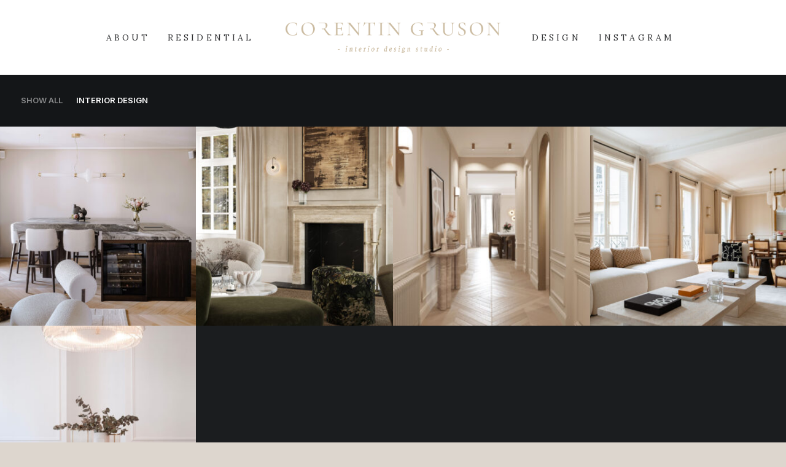

--- FILE ---
content_type: text/plain
request_url: https://www.google-analytics.com/j/collect?v=1&_v=j102&a=1172970946&t=pageview&_s=1&dl=https%3A%2F%2Fcorentingruson.com%2Fworks%2Fportfolio-landing-page%2F&ul=en-us%40posix&dt=Portfolio%20Landing%20Page%20%E2%80%93%20Corentin%20Gruson&sr=1280x720&vp=1280x720&_u=IEBAAEABAAAAACAAI~&jid=1623450904&gjid=1889058731&cid=99364788.1768935055&tid=UA-115457454-1&_gid=561666226.1768935055&_r=1&_slc=1&z=44634932
body_size: -451
content:
2,cG-WYXJPSG43K